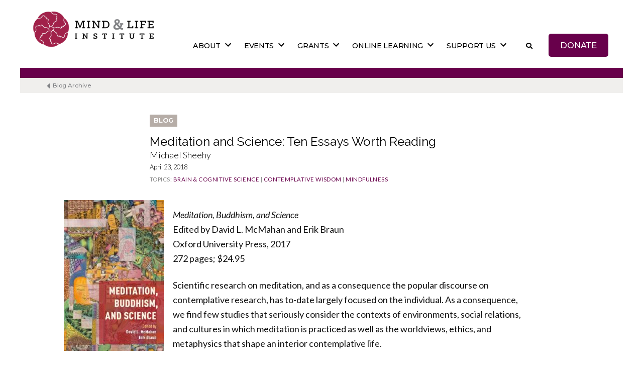

--- FILE ---
content_type: text/html; charset=UTF-8
request_url: https://www.mindandlife.org/media/meditation-and-science-ten-essays-worth-reading/
body_size: 21588
content:
<!doctype html>
<html lang="en-US">
<head>
	<meta charset="UTF-8" />
<script>
var gform;gform||(document.addEventListener("gform_main_scripts_loaded",function(){gform.scriptsLoaded=!0}),document.addEventListener("gform/theme/scripts_loaded",function(){gform.themeScriptsLoaded=!0}),window.addEventListener("DOMContentLoaded",function(){gform.domLoaded=!0}),gform={domLoaded:!1,scriptsLoaded:!1,themeScriptsLoaded:!1,isFormEditor:()=>"function"==typeof InitializeEditor,callIfLoaded:function(o){return!(!gform.domLoaded||!gform.scriptsLoaded||!gform.themeScriptsLoaded&&!gform.isFormEditor()||(gform.isFormEditor()&&console.warn("The use of gform.initializeOnLoaded() is deprecated in the form editor context and will be removed in Gravity Forms 3.1."),o(),0))},initializeOnLoaded:function(o){gform.callIfLoaded(o)||(document.addEventListener("gform_main_scripts_loaded",()=>{gform.scriptsLoaded=!0,gform.callIfLoaded(o)}),document.addEventListener("gform/theme/scripts_loaded",()=>{gform.themeScriptsLoaded=!0,gform.callIfLoaded(o)}),window.addEventListener("DOMContentLoaded",()=>{gform.domLoaded=!0,gform.callIfLoaded(o)}))},hooks:{action:{},filter:{}},addAction:function(o,r,e,t){gform.addHook("action",o,r,e,t)},addFilter:function(o,r,e,t){gform.addHook("filter",o,r,e,t)},doAction:function(o){gform.doHook("action",o,arguments)},applyFilters:function(o){return gform.doHook("filter",o,arguments)},removeAction:function(o,r){gform.removeHook("action",o,r)},removeFilter:function(o,r,e){gform.removeHook("filter",o,r,e)},addHook:function(o,r,e,t,n){null==gform.hooks[o][r]&&(gform.hooks[o][r]=[]);var d=gform.hooks[o][r];null==n&&(n=r+"_"+d.length),gform.hooks[o][r].push({tag:n,callable:e,priority:t=null==t?10:t})},doHook:function(r,o,e){var t;if(e=Array.prototype.slice.call(e,1),null!=gform.hooks[r][o]&&((o=gform.hooks[r][o]).sort(function(o,r){return o.priority-r.priority}),o.forEach(function(o){"function"!=typeof(t=o.callable)&&(t=window[t]),"action"==r?t.apply(null,e):e[0]=t.apply(null,e)})),"filter"==r)return e[0]},removeHook:function(o,r,t,n){var e;null!=gform.hooks[o][r]&&(e=(e=gform.hooks[o][r]).filter(function(o,r,e){return!!(null!=n&&n!=o.tag||null!=t&&t!=o.priority)}),gform.hooks[o][r]=e)}});
</script>

	<meta name="viewport" content="width=device-width, initial-scale=1" />
	<link rel="profile" href="https://gmpg.org/xfn/11" />
	<meta name='robots' content='index, follow, max-image-preview:large, max-snippet:-1, max-video-preview:-1' />
	<style>img:is([sizes="auto" i], [sizes^="auto," i]) { contain-intrinsic-size: 3000px 1500px }</style>
	
	<!-- This site is optimized with the Yoast SEO Premium plugin v26.6 (Yoast SEO v26.6) - https://yoast.com/wordpress/plugins/seo/ -->
	<title>Meditation and Science: Ten Essays Worth Reading - Mind &amp; Life Institute</title>
	<link rel="canonical" href="https://www.mindandlife.org/media/meditation-and-science-ten-essays-worth-reading/" />
	<meta property="og:locale" content="en_US" />
	<meta property="og:type" content="article" />
	<meta property="og:title" content="Meditation and Science: Ten Essays Worth Reading" />
	<meta property="og:description" content="Meditation, Buddhism, and ScienceEdited by David L. McMahan and Erik BraunOxford University Press, 2017272 pages; $24.95 Scientific research on meditation, and as a consequence the popular discourse on contemplative research, has to-date largely focused on the individual. As a consequence, we find few studies that seriously consider the contexts of environments, social relations, and cultures &hellip; Continue reading &quot;Meditation and Science: Ten Essays Worth Reading&quot;" />
	<meta property="og:url" content="https://www.mindandlife.org/media/meditation-and-science-ten-essays-worth-reading/" />
	<meta property="og:site_name" content="Mind &amp; Life Institute" />
	<meta property="article:publisher" content="https://www.facebook.com/mindandlife" />
	<meta property="article:modified_time" content="2021-04-01T16:14:33+00:00" />
	<meta property="og:image" content="https://www.mindandlife.org/wp-content/uploads/2021/04/9780190495800-199x300-1.jpeg" />
	<meta property="og:image:width" content="199" />
	<meta property="og:image:height" content="300" />
	<meta property="og:image:type" content="image/jpeg" />
	<meta name="twitter:card" content="summary_large_image" />
	<meta name="twitter:site" content="@mindandlife" />
	<meta name="twitter:label1" content="Est. reading time" />
	<meta name="twitter:data1" content="4 minutes" />
	<script type="application/ld+json" class="yoast-schema-graph">{"@context":"https://schema.org","@graph":[{"@type":"WebPage","@id":"https://www.mindandlife.org/media/meditation-and-science-ten-essays-worth-reading/","url":"https://www.mindandlife.org/media/meditation-and-science-ten-essays-worth-reading/","name":"Meditation and Science: Ten Essays Worth Reading - Mind &amp; Life Institute","isPartOf":{"@id":"https://www.mindandlife.org/#website"},"primaryImageOfPage":{"@id":"https://www.mindandlife.org/media/meditation-and-science-ten-essays-worth-reading/#primaryimage"},"image":{"@id":"https://www.mindandlife.org/media/meditation-and-science-ten-essays-worth-reading/#primaryimage"},"thumbnailUrl":"https://www.mindandlife.org/wp-content/uploads/2021/04/9780190495800-199x300-1.jpeg","datePublished":"2018-04-23T11:07:39+00:00","dateModified":"2021-04-01T16:14:33+00:00","breadcrumb":{"@id":"https://www.mindandlife.org/media/meditation-and-science-ten-essays-worth-reading/#breadcrumb"},"inLanguage":"en-US","potentialAction":[{"@type":"ReadAction","target":["https://www.mindandlife.org/media/meditation-and-science-ten-essays-worth-reading/"]}]},{"@type":"ImageObject","inLanguage":"en-US","@id":"https://www.mindandlife.org/media/meditation-and-science-ten-essays-worth-reading/#primaryimage","url":"https://www.mindandlife.org/wp-content/uploads/2021/04/9780190495800-199x300-1.jpeg","contentUrl":"https://www.mindandlife.org/wp-content/uploads/2021/04/9780190495800-199x300-1.jpeg","width":199,"height":300},{"@type":"BreadcrumbList","@id":"https://www.mindandlife.org/media/meditation-and-science-ten-essays-worth-reading/#breadcrumb","itemListElement":[{"@type":"ListItem","position":1,"name":"Home","item":"https://www.mindandlife.org/"},{"@type":"ListItem","position":2,"name":"Meditation and Science: Ten Essays Worth Reading"}]},{"@type":"WebSite","@id":"https://www.mindandlife.org/#website","url":"https://www.mindandlife.org/","name":"Mind & Life Institute","description":"","publisher":{"@id":"https://www.mindandlife.org/#organization"},"potentialAction":[{"@type":"SearchAction","target":{"@type":"EntryPoint","urlTemplate":"https://www.mindandlife.org/?s={search_term_string}"},"query-input":{"@type":"PropertyValueSpecification","valueRequired":true,"valueName":"search_term_string"}}],"inLanguage":"en-US"},{"@type":"Organization","@id":"https://www.mindandlife.org/#organization","name":"Mind and Life Institute","alternateName":"Mind and Life Institute","url":"https://www.mindandlife.org/","logo":{"@type":"ImageObject","inLanguage":"en-US","@id":"https://www.mindandlife.org/#/schema/logo/image/","url":"https://www.mindandlife.org/wp-content/uploads/2022/02/MLI-Logo-2022-opengraph-vertical.png","contentUrl":"https://www.mindandlife.org/wp-content/uploads/2022/02/MLI-Logo-2022-opengraph-vertical.png","width":500,"height":500,"caption":"Mind and Life Institute"},"image":{"@id":"https://www.mindandlife.org/#/schema/logo/image/"},"sameAs":["https://www.facebook.com/mindandlife","https://x.com/mindandlife","https://www.instagram.com/mindandlifeinstitute/","https://www.linkedin.com/company/the-mind-and-life-institute/","https://www.youtube.com/user/mindandlifeinstitute","https://en.wikipedia.org/wiki/Mind_and_Life_Institute"],"email":"info@mindandlife.org","telephone":"4349390001","legalName":"Mind & Life Institute","numberOfEmployees":{"@type":"QuantitativeValue","minValue":"11","maxValue":"50"}}]}</script>
	<!-- / Yoast SEO Premium plugin. -->


<link rel='dns-prefetch' href='//static.addtoany.com' />
<link rel='dns-prefetch' href='//use.fontawesome.com' />
<link rel='dns-prefetch' href='//fonts.googleapis.com' />
		<style>
			.lazyload,
			.lazyloading {
				max-width: 100%;
			}
		</style>
		<script>
window._wpemojiSettings = {"baseUrl":"https:\/\/s.w.org\/images\/core\/emoji\/16.0.1\/72x72\/","ext":".png","svgUrl":"https:\/\/s.w.org\/images\/core\/emoji\/16.0.1\/svg\/","svgExt":".svg","source":{"concatemoji":"https:\/\/www.mindandlife.org\/wp-includes\/js\/wp-emoji-release.min.js?ver=6.8.3"}};
/*! This file is auto-generated */
!function(s,n){var o,i,e;function c(e){try{var t={supportTests:e,timestamp:(new Date).valueOf()};sessionStorage.setItem(o,JSON.stringify(t))}catch(e){}}function p(e,t,n){e.clearRect(0,0,e.canvas.width,e.canvas.height),e.fillText(t,0,0);var t=new Uint32Array(e.getImageData(0,0,e.canvas.width,e.canvas.height).data),a=(e.clearRect(0,0,e.canvas.width,e.canvas.height),e.fillText(n,0,0),new Uint32Array(e.getImageData(0,0,e.canvas.width,e.canvas.height).data));return t.every(function(e,t){return e===a[t]})}function u(e,t){e.clearRect(0,0,e.canvas.width,e.canvas.height),e.fillText(t,0,0);for(var n=e.getImageData(16,16,1,1),a=0;a<n.data.length;a++)if(0!==n.data[a])return!1;return!0}function f(e,t,n,a){switch(t){case"flag":return n(e,"\ud83c\udff3\ufe0f\u200d\u26a7\ufe0f","\ud83c\udff3\ufe0f\u200b\u26a7\ufe0f")?!1:!n(e,"\ud83c\udde8\ud83c\uddf6","\ud83c\udde8\u200b\ud83c\uddf6")&&!n(e,"\ud83c\udff4\udb40\udc67\udb40\udc62\udb40\udc65\udb40\udc6e\udb40\udc67\udb40\udc7f","\ud83c\udff4\u200b\udb40\udc67\u200b\udb40\udc62\u200b\udb40\udc65\u200b\udb40\udc6e\u200b\udb40\udc67\u200b\udb40\udc7f");case"emoji":return!a(e,"\ud83e\udedf")}return!1}function g(e,t,n,a){var r="undefined"!=typeof WorkerGlobalScope&&self instanceof WorkerGlobalScope?new OffscreenCanvas(300,150):s.createElement("canvas"),o=r.getContext("2d",{willReadFrequently:!0}),i=(o.textBaseline="top",o.font="600 32px Arial",{});return e.forEach(function(e){i[e]=t(o,e,n,a)}),i}function t(e){var t=s.createElement("script");t.src=e,t.defer=!0,s.head.appendChild(t)}"undefined"!=typeof Promise&&(o="wpEmojiSettingsSupports",i=["flag","emoji"],n.supports={everything:!0,everythingExceptFlag:!0},e=new Promise(function(e){s.addEventListener("DOMContentLoaded",e,{once:!0})}),new Promise(function(t){var n=function(){try{var e=JSON.parse(sessionStorage.getItem(o));if("object"==typeof e&&"number"==typeof e.timestamp&&(new Date).valueOf()<e.timestamp+604800&&"object"==typeof e.supportTests)return e.supportTests}catch(e){}return null}();if(!n){if("undefined"!=typeof Worker&&"undefined"!=typeof OffscreenCanvas&&"undefined"!=typeof URL&&URL.createObjectURL&&"undefined"!=typeof Blob)try{var e="postMessage("+g.toString()+"("+[JSON.stringify(i),f.toString(),p.toString(),u.toString()].join(",")+"));",a=new Blob([e],{type:"text/javascript"}),r=new Worker(URL.createObjectURL(a),{name:"wpTestEmojiSupports"});return void(r.onmessage=function(e){c(n=e.data),r.terminate(),t(n)})}catch(e){}c(n=g(i,f,p,u))}t(n)}).then(function(e){for(var t in e)n.supports[t]=e[t],n.supports.everything=n.supports.everything&&n.supports[t],"flag"!==t&&(n.supports.everythingExceptFlag=n.supports.everythingExceptFlag&&n.supports[t]);n.supports.everythingExceptFlag=n.supports.everythingExceptFlag&&!n.supports.flag,n.DOMReady=!1,n.readyCallback=function(){n.DOMReady=!0}}).then(function(){return e}).then(function(){var e;n.supports.everything||(n.readyCallback(),(e=n.source||{}).concatemoji?t(e.concatemoji):e.wpemoji&&e.twemoji&&(t(e.twemoji),t(e.wpemoji)))}))}((window,document),window._wpemojiSettings);
</script>
<style id='wp-emoji-styles-inline-css'>

	img.wp-smiley, img.emoji {
		display: inline !important;
		border: none !important;
		box-shadow: none !important;
		height: 1em !important;
		width: 1em !important;
		margin: 0 0.07em !important;
		vertical-align: -0.1em !important;
		background: none !important;
		padding: 0 !important;
	}
</style>
<link rel='stylesheet' id='wp-block-library-css' href='https://www.mindandlife.org/wp-includes/css/dist/block-library/style.min.css?ver=6.8.3' media='all' />
<style id='wp-block-library-theme-inline-css'>
.wp-block-audio :where(figcaption){color:#555;font-size:13px;text-align:center}.is-dark-theme .wp-block-audio :where(figcaption){color:#ffffffa6}.wp-block-audio{margin:0 0 1em}.wp-block-code{border:1px solid #ccc;border-radius:4px;font-family:Menlo,Consolas,monaco,monospace;padding:.8em 1em}.wp-block-embed :where(figcaption){color:#555;font-size:13px;text-align:center}.is-dark-theme .wp-block-embed :where(figcaption){color:#ffffffa6}.wp-block-embed{margin:0 0 1em}.blocks-gallery-caption{color:#555;font-size:13px;text-align:center}.is-dark-theme .blocks-gallery-caption{color:#ffffffa6}:root :where(.wp-block-image figcaption){color:#555;font-size:13px;text-align:center}.is-dark-theme :root :where(.wp-block-image figcaption){color:#ffffffa6}.wp-block-image{margin:0 0 1em}.wp-block-pullquote{border-bottom:4px solid;border-top:4px solid;color:currentColor;margin-bottom:1.75em}.wp-block-pullquote cite,.wp-block-pullquote footer,.wp-block-pullquote__citation{color:currentColor;font-size:.8125em;font-style:normal;text-transform:uppercase}.wp-block-quote{border-left:.25em solid;margin:0 0 1.75em;padding-left:1em}.wp-block-quote cite,.wp-block-quote footer{color:currentColor;font-size:.8125em;font-style:normal;position:relative}.wp-block-quote:where(.has-text-align-right){border-left:none;border-right:.25em solid;padding-left:0;padding-right:1em}.wp-block-quote:where(.has-text-align-center){border:none;padding-left:0}.wp-block-quote.is-large,.wp-block-quote.is-style-large,.wp-block-quote:where(.is-style-plain){border:none}.wp-block-search .wp-block-search__label{font-weight:700}.wp-block-search__button{border:1px solid #ccc;padding:.375em .625em}:where(.wp-block-group.has-background){padding:1.25em 2.375em}.wp-block-separator.has-css-opacity{opacity:.4}.wp-block-separator{border:none;border-bottom:2px solid;margin-left:auto;margin-right:auto}.wp-block-separator.has-alpha-channel-opacity{opacity:1}.wp-block-separator:not(.is-style-wide):not(.is-style-dots){width:100px}.wp-block-separator.has-background:not(.is-style-dots){border-bottom:none;height:1px}.wp-block-separator.has-background:not(.is-style-wide):not(.is-style-dots){height:2px}.wp-block-table{margin:0 0 1em}.wp-block-table td,.wp-block-table th{word-break:normal}.wp-block-table :where(figcaption){color:#555;font-size:13px;text-align:center}.is-dark-theme .wp-block-table :where(figcaption){color:#ffffffa6}.wp-block-video :where(figcaption){color:#555;font-size:13px;text-align:center}.is-dark-theme .wp-block-video :where(figcaption){color:#ffffffa6}.wp-block-video{margin:0 0 1em}:root :where(.wp-block-template-part.has-background){margin-bottom:0;margin-top:0;padding:1.25em 2.375em}
</style>
<style id='classic-theme-styles-inline-css'>
/*! This file is auto-generated */
.wp-block-button__link{color:#fff;background-color:#32373c;border-radius:9999px;box-shadow:none;text-decoration:none;padding:calc(.667em + 2px) calc(1.333em + 2px);font-size:1.125em}.wp-block-file__button{background:#32373c;color:#fff;text-decoration:none}
</style>
<style id='safe-svg-svg-icon-style-inline-css'>
.safe-svg-cover{text-align:center}.safe-svg-cover .safe-svg-inside{display:inline-block;max-width:100%}.safe-svg-cover svg{fill:currentColor;height:100%;max-height:100%;max-width:100%;width:100%}

</style>
<style id='font-awesome-svg-styles-default-inline-css'>
.svg-inline--fa {
  display: inline-block;
  height: 1em;
  overflow: visible;
  vertical-align: -.125em;
}
</style>
<link rel='stylesheet' id='font-awesome-svg-styles-css' href='https://www.mindandlife.org/wp-content/uploads/font-awesome/v5.12.0/css/svg-with-js.css' media='all' />
<style id='font-awesome-svg-styles-inline-css'>
   .wp-block-font-awesome-icon svg::before,
   .wp-rich-text-font-awesome-icon svg::before {content: unset;}
</style>
<link rel='stylesheet' id='fontawesome-free-css' href='https://www.mindandlife.org/wp-content/plugins/getwid/vendors/fontawesome-free/css/all.min.css?ver=5.5.0' media='all' />
<link rel='stylesheet' id='slick-css' href='https://www.mindandlife.org/wp-content/plugins/getwid/vendors/slick/slick/slick.min.css?ver=1.9.0' media='all' />
<link rel='stylesheet' id='slick-theme-css' href='https://www.mindandlife.org/wp-content/plugins/getwid/vendors/slick/slick/slick-theme.min.css?ver=1.9.0' media='all' />
<link rel='stylesheet' id='mp-fancybox-css' href='https://www.mindandlife.org/wp-content/plugins/getwid/vendors/mp-fancybox/jquery.fancybox.min.css?ver=3.5.7-mp.1' media='all' />
<link rel='stylesheet' id='getwid-blocks-css' href='https://www.mindandlife.org/wp-content/plugins/getwid/assets/css/blocks.style.css?ver=2.1.3' media='all' />
<style id='getwid-blocks-inline-css'>
.wp-block-getwid-section .wp-block-getwid-section__wrapper .wp-block-getwid-section__inner-wrapper{max-width: 640px;}
</style>
<style id='global-styles-inline-css'>
:root{--wp--preset--aspect-ratio--square: 1;--wp--preset--aspect-ratio--4-3: 4/3;--wp--preset--aspect-ratio--3-4: 3/4;--wp--preset--aspect-ratio--3-2: 3/2;--wp--preset--aspect-ratio--2-3: 2/3;--wp--preset--aspect-ratio--16-9: 16/9;--wp--preset--aspect-ratio--9-16: 9/16;--wp--preset--color--black: #000000;--wp--preset--color--cyan-bluish-gray: #abb8c3;--wp--preset--color--white: #FFF;--wp--preset--color--pale-pink: #f78da7;--wp--preset--color--vivid-red: #cf2e2e;--wp--preset--color--luminous-vivid-orange: #ff6900;--wp--preset--color--luminous-vivid-amber: #fcb900;--wp--preset--color--light-green-cyan: #7bdcb5;--wp--preset--color--vivid-green-cyan: #00d084;--wp--preset--color--pale-cyan-blue: #8ed1fc;--wp--preset--color--vivid-cyan-blue: #0693e3;--wp--preset--color--vivid-purple: #9b51e0;--wp--preset--color--primary: #0073a8;--wp--preset--color--secondary: #005075;--wp--preset--color--dark-gray: #111;--wp--preset--color--light-gray: #767676;--wp--preset--gradient--vivid-cyan-blue-to-vivid-purple: linear-gradient(135deg,rgba(6,147,227,1) 0%,rgb(155,81,224) 100%);--wp--preset--gradient--light-green-cyan-to-vivid-green-cyan: linear-gradient(135deg,rgb(122,220,180) 0%,rgb(0,208,130) 100%);--wp--preset--gradient--luminous-vivid-amber-to-luminous-vivid-orange: linear-gradient(135deg,rgba(252,185,0,1) 0%,rgba(255,105,0,1) 100%);--wp--preset--gradient--luminous-vivid-orange-to-vivid-red: linear-gradient(135deg,rgba(255,105,0,1) 0%,rgb(207,46,46) 100%);--wp--preset--gradient--very-light-gray-to-cyan-bluish-gray: linear-gradient(135deg,rgb(238,238,238) 0%,rgb(169,184,195) 100%);--wp--preset--gradient--cool-to-warm-spectrum: linear-gradient(135deg,rgb(74,234,220) 0%,rgb(151,120,209) 20%,rgb(207,42,186) 40%,rgb(238,44,130) 60%,rgb(251,105,98) 80%,rgb(254,248,76) 100%);--wp--preset--gradient--blush-light-purple: linear-gradient(135deg,rgb(255,206,236) 0%,rgb(152,150,240) 100%);--wp--preset--gradient--blush-bordeaux: linear-gradient(135deg,rgb(254,205,165) 0%,rgb(254,45,45) 50%,rgb(107,0,62) 100%);--wp--preset--gradient--luminous-dusk: linear-gradient(135deg,rgb(255,203,112) 0%,rgb(199,81,192) 50%,rgb(65,88,208) 100%);--wp--preset--gradient--pale-ocean: linear-gradient(135deg,rgb(255,245,203) 0%,rgb(182,227,212) 50%,rgb(51,167,181) 100%);--wp--preset--gradient--electric-grass: linear-gradient(135deg,rgb(202,248,128) 0%,rgb(113,206,126) 100%);--wp--preset--gradient--midnight: linear-gradient(135deg,rgb(2,3,129) 0%,rgb(40,116,252) 100%);--wp--preset--font-size--small: 19.5px;--wp--preset--font-size--medium: 20px;--wp--preset--font-size--large: 36.5px;--wp--preset--font-size--x-large: 42px;--wp--preset--font-size--normal: 22px;--wp--preset--font-size--huge: 49.5px;--wp--preset--spacing--20: 0.44rem;--wp--preset--spacing--30: 0.67rem;--wp--preset--spacing--40: 1rem;--wp--preset--spacing--50: 1.5rem;--wp--preset--spacing--60: 2.25rem;--wp--preset--spacing--70: 3.38rem;--wp--preset--spacing--80: 5.06rem;--wp--preset--shadow--natural: 6px 6px 9px rgba(0, 0, 0, 0.2);--wp--preset--shadow--deep: 12px 12px 50px rgba(0, 0, 0, 0.4);--wp--preset--shadow--sharp: 6px 6px 0px rgba(0, 0, 0, 0.2);--wp--preset--shadow--outlined: 6px 6px 0px -3px rgba(255, 255, 255, 1), 6px 6px rgba(0, 0, 0, 1);--wp--preset--shadow--crisp: 6px 6px 0px rgba(0, 0, 0, 1);}:where(.is-layout-flex){gap: 0.5em;}:where(.is-layout-grid){gap: 0.5em;}body .is-layout-flex{display: flex;}.is-layout-flex{flex-wrap: wrap;align-items: center;}.is-layout-flex > :is(*, div){margin: 0;}body .is-layout-grid{display: grid;}.is-layout-grid > :is(*, div){margin: 0;}:where(.wp-block-columns.is-layout-flex){gap: 2em;}:where(.wp-block-columns.is-layout-grid){gap: 2em;}:where(.wp-block-post-template.is-layout-flex){gap: 1.25em;}:where(.wp-block-post-template.is-layout-grid){gap: 1.25em;}.has-black-color{color: var(--wp--preset--color--black) !important;}.has-cyan-bluish-gray-color{color: var(--wp--preset--color--cyan-bluish-gray) !important;}.has-white-color{color: var(--wp--preset--color--white) !important;}.has-pale-pink-color{color: var(--wp--preset--color--pale-pink) !important;}.has-vivid-red-color{color: var(--wp--preset--color--vivid-red) !important;}.has-luminous-vivid-orange-color{color: var(--wp--preset--color--luminous-vivid-orange) !important;}.has-luminous-vivid-amber-color{color: var(--wp--preset--color--luminous-vivid-amber) !important;}.has-light-green-cyan-color{color: var(--wp--preset--color--light-green-cyan) !important;}.has-vivid-green-cyan-color{color: var(--wp--preset--color--vivid-green-cyan) !important;}.has-pale-cyan-blue-color{color: var(--wp--preset--color--pale-cyan-blue) !important;}.has-vivid-cyan-blue-color{color: var(--wp--preset--color--vivid-cyan-blue) !important;}.has-vivid-purple-color{color: var(--wp--preset--color--vivid-purple) !important;}.has-black-background-color{background-color: var(--wp--preset--color--black) !important;}.has-cyan-bluish-gray-background-color{background-color: var(--wp--preset--color--cyan-bluish-gray) !important;}.has-white-background-color{background-color: var(--wp--preset--color--white) !important;}.has-pale-pink-background-color{background-color: var(--wp--preset--color--pale-pink) !important;}.has-vivid-red-background-color{background-color: var(--wp--preset--color--vivid-red) !important;}.has-luminous-vivid-orange-background-color{background-color: var(--wp--preset--color--luminous-vivid-orange) !important;}.has-luminous-vivid-amber-background-color{background-color: var(--wp--preset--color--luminous-vivid-amber) !important;}.has-light-green-cyan-background-color{background-color: var(--wp--preset--color--light-green-cyan) !important;}.has-vivid-green-cyan-background-color{background-color: var(--wp--preset--color--vivid-green-cyan) !important;}.has-pale-cyan-blue-background-color{background-color: var(--wp--preset--color--pale-cyan-blue) !important;}.has-vivid-cyan-blue-background-color{background-color: var(--wp--preset--color--vivid-cyan-blue) !important;}.has-vivid-purple-background-color{background-color: var(--wp--preset--color--vivid-purple) !important;}.has-black-border-color{border-color: var(--wp--preset--color--black) !important;}.has-cyan-bluish-gray-border-color{border-color: var(--wp--preset--color--cyan-bluish-gray) !important;}.has-white-border-color{border-color: var(--wp--preset--color--white) !important;}.has-pale-pink-border-color{border-color: var(--wp--preset--color--pale-pink) !important;}.has-vivid-red-border-color{border-color: var(--wp--preset--color--vivid-red) !important;}.has-luminous-vivid-orange-border-color{border-color: var(--wp--preset--color--luminous-vivid-orange) !important;}.has-luminous-vivid-amber-border-color{border-color: var(--wp--preset--color--luminous-vivid-amber) !important;}.has-light-green-cyan-border-color{border-color: var(--wp--preset--color--light-green-cyan) !important;}.has-vivid-green-cyan-border-color{border-color: var(--wp--preset--color--vivid-green-cyan) !important;}.has-pale-cyan-blue-border-color{border-color: var(--wp--preset--color--pale-cyan-blue) !important;}.has-vivid-cyan-blue-border-color{border-color: var(--wp--preset--color--vivid-cyan-blue) !important;}.has-vivid-purple-border-color{border-color: var(--wp--preset--color--vivid-purple) !important;}.has-vivid-cyan-blue-to-vivid-purple-gradient-background{background: var(--wp--preset--gradient--vivid-cyan-blue-to-vivid-purple) !important;}.has-light-green-cyan-to-vivid-green-cyan-gradient-background{background: var(--wp--preset--gradient--light-green-cyan-to-vivid-green-cyan) !important;}.has-luminous-vivid-amber-to-luminous-vivid-orange-gradient-background{background: var(--wp--preset--gradient--luminous-vivid-amber-to-luminous-vivid-orange) !important;}.has-luminous-vivid-orange-to-vivid-red-gradient-background{background: var(--wp--preset--gradient--luminous-vivid-orange-to-vivid-red) !important;}.has-very-light-gray-to-cyan-bluish-gray-gradient-background{background: var(--wp--preset--gradient--very-light-gray-to-cyan-bluish-gray) !important;}.has-cool-to-warm-spectrum-gradient-background{background: var(--wp--preset--gradient--cool-to-warm-spectrum) !important;}.has-blush-light-purple-gradient-background{background: var(--wp--preset--gradient--blush-light-purple) !important;}.has-blush-bordeaux-gradient-background{background: var(--wp--preset--gradient--blush-bordeaux) !important;}.has-luminous-dusk-gradient-background{background: var(--wp--preset--gradient--luminous-dusk) !important;}.has-pale-ocean-gradient-background{background: var(--wp--preset--gradient--pale-ocean) !important;}.has-electric-grass-gradient-background{background: var(--wp--preset--gradient--electric-grass) !important;}.has-midnight-gradient-background{background: var(--wp--preset--gradient--midnight) !important;}.has-small-font-size{font-size: var(--wp--preset--font-size--small) !important;}.has-medium-font-size{font-size: var(--wp--preset--font-size--medium) !important;}.has-large-font-size{font-size: var(--wp--preset--font-size--large) !important;}.has-x-large-font-size{font-size: var(--wp--preset--font-size--x-large) !important;}
:where(.wp-block-post-template.is-layout-flex){gap: 1.25em;}:where(.wp-block-post-template.is-layout-grid){gap: 1.25em;}
:where(.wp-block-columns.is-layout-flex){gap: 2em;}:where(.wp-block-columns.is-layout-grid){gap: 2em;}
:root :where(.wp-block-pullquote){font-size: 1.5em;line-height: 1.6;}
</style>
<link rel='stylesheet' id='wpcdt-public-css-css' href='https://www.mindandlife.org/wp-content/plugins/countdown-timer-ultimate/assets/css/wpcdt-public.css?ver=2.6.9' media='all' />
<link rel='stylesheet' id='parent-style-css' href='https://www.mindandlife.org/wp-content/themes/twentynineteen/style.css?ver=6.8.3' media='all' />
<link rel='stylesheet' id='child-style-css' href='https://www.mindandlife.org/wp-content/themes/mli-site-theme-insights/style.css?ver=2.3.1657227564' media='all' />
<link rel='stylesheet' id='custom-styling-css' href='https://www.mindandlife.org/wp-content/themes/mli-site-theme-insights/site-styles.css?ver=6.8.3' media='all' />
<link rel='stylesheet' id='twentynineteen-style-css' href='https://www.mindandlife.org/wp-content/themes/mli-site-theme-insights/style.css?ver=2.3.1657227564' media='all' />
<link rel='stylesheet' id='twentynineteen-print-style-css' href='https://www.mindandlife.org/wp-content/themes/twentynineteen/print.css?ver=2.3.1657227564' media='print' />
<link rel='stylesheet' id='font-awesome-official-css' href='https://use.fontawesome.com/releases/v5.12.0/css/all.css' media='all' integrity="sha384-REHJTs1r2ErKBuJB0fCK99gCYsVjwxHrSU0N7I1zl9vZbggVJXRMsv/sLlOAGb4M" crossorigin="anonymous" />
<link rel='stylesheet' id='mm-compiled-options-mobmenu-css' href='https://www.mindandlife.org/wp-content/uploads/dynamic-mobmenu.css?ver=2.8.8-307' media='all' />
<link rel='stylesheet' id='mm-google-webfont-lato-css' href='//fonts.googleapis.com/css?family=Lato%3Ainherit%2C400&#038;subset=latin%2Clatin-ext&#038;ver=6.8.3' media='all' />
<link rel='stylesheet' id='addtoany-css' href='https://www.mindandlife.org/wp-content/plugins/add-to-any/addtoany.min.css?ver=1.16' media='all' />
<link rel='stylesheet' id='cssmobmenu-icons-css' href='https://www.mindandlife.org/wp-content/plugins/mobile-menu/includes/css/mobmenu-icons.css?ver=6.8.3' media='all' />
<link rel='stylesheet' id='cssmobmenu-css' href='https://www.mindandlife.org/wp-content/plugins/mobile-menu/includes/css/mobmenu.css?ver=2.8.8' media='all' />
<link rel='stylesheet' id='font-awesome-official-v4shim-css' href='https://use.fontawesome.com/releases/v5.12.0/css/v4-shims.css' media='all' integrity="sha384-AL44/7DEVqkvY9j8IjGLGZgFmHAjuHa+2RIWKxDliMNIfSs9g14/BRpYwHrWQgz6" crossorigin="anonymous" />
<style id='font-awesome-official-v4shim-inline-css'>
@font-face {
font-family: "FontAwesome";
font-display: block;
src: url("https://use.fontawesome.com/releases/v5.12.0/webfonts/fa-brands-400.eot"),
		url("https://use.fontawesome.com/releases/v5.12.0/webfonts/fa-brands-400.eot?#iefix") format("embedded-opentype"),
		url("https://use.fontawesome.com/releases/v5.12.0/webfonts/fa-brands-400.woff2") format("woff2"),
		url("https://use.fontawesome.com/releases/v5.12.0/webfonts/fa-brands-400.woff") format("woff"),
		url("https://use.fontawesome.com/releases/v5.12.0/webfonts/fa-brands-400.ttf") format("truetype"),
		url("https://use.fontawesome.com/releases/v5.12.0/webfonts/fa-brands-400.svg#fontawesome") format("svg");
}

@font-face {
font-family: "FontAwesome";
font-display: block;
src: url("https://use.fontawesome.com/releases/v5.12.0/webfonts/fa-solid-900.eot"),
		url("https://use.fontawesome.com/releases/v5.12.0/webfonts/fa-solid-900.eot?#iefix") format("embedded-opentype"),
		url("https://use.fontawesome.com/releases/v5.12.0/webfonts/fa-solid-900.woff2") format("woff2"),
		url("https://use.fontawesome.com/releases/v5.12.0/webfonts/fa-solid-900.woff") format("woff"),
		url("https://use.fontawesome.com/releases/v5.12.0/webfonts/fa-solid-900.ttf") format("truetype"),
		url("https://use.fontawesome.com/releases/v5.12.0/webfonts/fa-solid-900.svg#fontawesome") format("svg");
}

@font-face {
font-family: "FontAwesome";
font-display: block;
src: url("https://use.fontawesome.com/releases/v5.12.0/webfonts/fa-regular-400.eot"),
		url("https://use.fontawesome.com/releases/v5.12.0/webfonts/fa-regular-400.eot?#iefix") format("embedded-opentype"),
		url("https://use.fontawesome.com/releases/v5.12.0/webfonts/fa-regular-400.woff2") format("woff2"),
		url("https://use.fontawesome.com/releases/v5.12.0/webfonts/fa-regular-400.woff") format("woff"),
		url("https://use.fontawesome.com/releases/v5.12.0/webfonts/fa-regular-400.ttf") format("truetype"),
		url("https://use.fontawesome.com/releases/v5.12.0/webfonts/fa-regular-400.svg#fontawesome") format("svg");
unicode-range: U+F004-F005,U+F007,U+F017,U+F022,U+F024,U+F02E,U+F03E,U+F044,U+F057-F059,U+F06E,U+F070,U+F075,U+F07B-F07C,U+F080,U+F086,U+F089,U+F094,U+F09D,U+F0A0,U+F0A4-F0A7,U+F0C5,U+F0C7-F0C8,U+F0E0,U+F0EB,U+F0F3,U+F0F8,U+F0FE,U+F111,U+F118-F11A,U+F11C,U+F133,U+F144,U+F146,U+F14A,U+F14D-F14E,U+F150-F152,U+F15B-F15C,U+F164-F165,U+F185-F186,U+F191-F192,U+F1AD,U+F1C1-F1C9,U+F1CD,U+F1D8,U+F1E3,U+F1EA,U+F1F6,U+F1F9,U+F20A,U+F247-F249,U+F24D,U+F254-F25B,U+F25D,U+F267,U+F271-F274,U+F279,U+F28B,U+F28D,U+F2B5-F2B6,U+F2B9,U+F2BB,U+F2BD,U+F2C1-F2C2,U+F2D0,U+F2D2,U+F2DC,U+F2ED,U+F328,U+F358-F35B,U+F3A5,U+F3D1,U+F410,U+F4AD;
}
</style>
<script src="https://www.mindandlife.org/wp-includes/js/jquery/jquery.min.js?ver=3.7.1" id="jquery-core-js"></script>
<script src="https://www.mindandlife.org/wp-includes/js/jquery/jquery-migrate.min.js?ver=3.4.1" id="jquery-migrate-js"></script>
<script id="addtoany-core-js-before">
window.a2a_config=window.a2a_config||{};a2a_config.callbacks=[];a2a_config.overlays=[];a2a_config.templates={};
a2a_config.icon_color="transparent,#6d6d6d";
</script>
<script defer src="https://static.addtoany.com/menu/page.js" id="addtoany-core-js"></script>
<script defer src="https://www.mindandlife.org/wp-content/plugins/add-to-any/addtoany.min.js?ver=1.1" id="addtoany-jquery-js"></script>
<script id="wpgmza_data-js-extra">
var wpgmza_google_api_status = {"message":"Enqueued","code":"ENQUEUED"};
</script>
<script src="https://www.mindandlife.org/wp-content/plugins/wp-google-maps/wpgmza_data.js?ver=6.8.3" id="wpgmza_data-js"></script>
<script src="https://www.mindandlife.org/wp-content/plugins/mobile-menu/includes/js/mobmenu.js?ver=2.8.8" id="mobmenujs-js"></script>
<link rel="https://api.w.org/" href="https://www.mindandlife.org/wp-json/" /><link rel="alternate" title="JSON" type="application/json" href="https://www.mindandlife.org/wp-json/wp/v2/perspective/3989" /><link rel="EditURI" type="application/rsd+xml" title="RSD" href="https://www.mindandlife.org/xmlrpc.php?rsd" />
<link rel='shortlink' href='https://www.mindandlife.org/?p=3989' />
<link rel="alternate" title="oEmbed (JSON)" type="application/json+oembed" href="https://www.mindandlife.org/wp-json/oembed/1.0/embed?url=https%3A%2F%2Fwww.mindandlife.org%2Fmedia%2Fmeditation-and-science-ten-essays-worth-reading%2F" />
<link rel="alternate" title="oEmbed (XML)" type="text/xml+oembed" href="https://www.mindandlife.org/wp-json/oembed/1.0/embed?url=https%3A%2F%2Fwww.mindandlife.org%2Fmedia%2Fmeditation-and-science-ten-essays-worth-reading%2F&#038;format=xml" />

		<!-- GA Google Analytics @ https://m0n.co/ga -->
		<script async src="https://www.googletagmanager.com/gtag/js?id=G-KKSP4DQ8HT"></script>
		<script>
			window.dataLayer = window.dataLayer || [];
			function gtag(){dataLayer.push(arguments);}
			gtag('js', new Date());
			gtag('config', 'G-KKSP4DQ8HT');
		</script>

	<!-- HFCM by 99 Robots - Snippet # 1: MLI Social Ads Pixel -->
<!-- Facebook Pixel Code -->
<script>
!function(f,b,e,v,n,t,s)
{if(f.fbq)return;n=f.fbq=function(){n.callMethod?
n.callMethod.apply(n,arguments):n.queue.push(arguments)};
if(!f._fbq)f._fbq=n;n.push=n;n.loaded=!0;n.version='2.0';
n.queue=[];t=b.createElement(e);t.async=!0;
t.src=v;s=b.getElementsByTagName(e)[0];
s.parentNode.insertBefore(t,s)}(window, document,'script',
'https://connect.facebook.net/en_US/fbevents.js');
fbq('init', '469074684463822');
fbq('track', 'PageView');
</script>
<noscript><img height="1" width="1" style="display:none"
src="https://www.facebook.com/tr?id=469074684463822&ev=PageView&noscript=1"
/></noscript>
<!-- End Facebook Pixel Code -->
<!-- /end HFCM by 99 Robots -->
<!-- HFCM by 99 Robots - Snippet # 2: Vimeo Tracking -->
<script type="text/javascript" defer="defer" src="https://extend.vimeocdn.com/ga/93679122.js"></script>
<!-- /end HFCM by 99 Robots -->
<!-- HFCM by 99 Robots - Snippet # 3: Mailchimp Integration -->
<script id="mcjs">!function(c,h,i,m,p){m=c.createElement(h),p=c.getElementsByTagName(h)[0],m.async=1,m.src=i,p.parentNode.insertBefore(m,p)}(document,"script","https://chimpstatic.com/mcjs-connected/js/users/355c6a6366a1228ae8d9ae2dc/dcede83b28fdc4629b2407314.js");</script>
<!-- /end HFCM by 99 Robots -->
<!-- HFCM by 99 Robots - Snippet # 5: NEW -->
<!-- NEW -->
<!-- /end HFCM by 99 Robots -->
		<script>
			document.documentElement.className = document.documentElement.className.replace('no-js', 'js');
		</script>
				<style>
			.no-js img.lazyload {
				display: none;
			}

			figure.wp-block-image img.lazyloading {
				min-width: 150px;
			}

			.lazyload,
			.lazyloading {
				--smush-placeholder-width: 100px;
				--smush-placeholder-aspect-ratio: 1/1;
				width: var(--smush-image-width, var(--smush-placeholder-width)) !important;
				aspect-ratio: var(--smush-image-aspect-ratio, var(--smush-placeholder-aspect-ratio)) !important;
			}

						.lazyload, .lazyloading {
				opacity: 0;
			}

			.lazyloaded {
				opacity: 1;
				transition: opacity 400ms;
				transition-delay: 0ms;
			}

					</style>
				<style id="wp-custom-css">
			/* Additional CSS Formatting Classes */

.top-12px {margin-top:12px!important;}
.top-20px {margin-top:20px!important;}
.top-24px {margin-top:24px!important;}
.top-0px {margin-top:0px!important}
.bottom-24px {margin-bottom:24px;}
.bottom-padding-24px {padding-bottom:24px!important}
.bottom-0px {margin-bottom:0px!important;}
.bottom-12px {margin-bottom:12px!important;}
.bottom-16px {margin-bottom:16px!important;}

.nestedlistitem {margin-top:8px;}

.box-shadow {box-shadow:2px 2px 3px 2px rgba(0,0,0,0.19)!important; -webkit-box-shadow: 2px 2px 3px 2px rgba(0,0,0,0.19)!important; -moz-box-shadow: 2px 2px 3px 2px rgba(0,0,0,0.19)!important;}

.padding-20 {padding: 20px!important;}
.padding-30 {padding: 30px!important;}
.padding-40 {padding: 40px!important;} 

.indented {margin-left: 3em;}

.fs-wrap {width: 260px;}
.fs-wrap.selection-active .fs-label-wrap {overflow:hidden}
.fs-label-wrap .fs-label {max-width:100%}

.wp-block-getwid-accordion__icon i {margin-left:auto;margin-top: auto;}

@media (max-width:1124px) {
	.header-donate-button {margin-top:1em} }

.gform_legacy_markup_wrapper ul li.gfield {
padding-bottom:16px;}

.gform_wrapper .gform_body input {font-size: 18px;font-family:sans-serif}
.page-id-16755 .entry-title {display:none;}

legend.gfield_label {padding-top:20px}

.no-list-highlight {border-left: 0px!important}

.gform-body {font-weight:400;}
.table-no-border {border:0px!important; word-wrap:normal!important;}		</style>
		    <link href="https://fonts.googleapis.com/css?family=Lato:300,300i,400,700|Montserrat:500,700|Raleway:400,600,800&display=swap" rel="stylesheet">
     <script src="https://use.fontawesome.com/7d3b2860c1.js"></script>
	 <link rel="stylesheet" type="text/css" href="https://cloud.typography.com/6118692/691684/css/fonts.css" />

</head>

    
<body class="wp-singular perspective-template-default single single-perspective postid-3989 wp-custom-logo wp-embed-responsive wp-theme-twentynineteen wp-child-theme-mli-site-theme-insights singular image-filters-enabled mob-menu-slideout-over">
<div id="page" class="site">
	<a class="skip-link screen-reader-text" href="#content">Skip to content</a>

		<header id="masthead" class="site-header featured-image">

			<div class="site-branding-container">
				<div class="site-branding">

							<div class="site-title">
                                    <div class="site-logo"><a href="https://www.mindandlife.org/" class="custom-logo-link" rel="home"><img width="700" height="200" src="https://www.mindandlife.org/wp-content/uploads/2022/01/MLI-logo-2023.png" class="custom-logo" alt="Mind &amp; Life Institute" decoding="async" fetchpriority="high" srcset="https://www.mindandlife.org/wp-content/uploads/2022/01/MLI-logo-2023.png 700w, https://www.mindandlife.org/wp-content/uploads/2022/01/MLI-logo-2023-300x86.png 300w" sizes="(max-width: 700px) 100vw, 700px" /></a></div>
                                
            </div>
			
				<nav id="site-navigation" class="main-navigation" aria-label="Top Menu">
			<div class="menu-primary-navigation-container"><ul id="menu-primary-navigation" class="main-menu"><li id="menu-item-175" class="menu-item menu-item-type-post_type menu-item-object-page menu-item-has-children menu-item-175"><a href="https://www.mindandlife.org/about/" data-ps2id-api="true" aria-haspopup="true" aria-expanded="false">About</a><button class="submenu-expand" tabindex="-1"><svg class="svg-icon" width="24" height="24" aria-hidden="true" role="img" focusable="false" xmlns="http://www.w3.org/2000/svg" viewBox="0 0 24 24"><path d="M7.41 8.59L12 13.17l4.59-4.58L18 10l-6 6-6-6 1.41-1.41z"></path><path fill="none" d="M0 0h24v24H0V0z"></path></svg></button>
<ul class="sub-menu">
	<li id="menu-item--1" class="mobile-parent-nav-menu-item menu-item--1"><button class="menu-item-link-return" tabindex="-1"><svg class="svg-icon" width="24" height="24" aria-hidden="true" role="img" focusable="false" viewBox="0 0 24 24" version="1.1" xmlns="http://www.w3.org/2000/svg" xmlns:xlink="http://www.w3.org/1999/xlink"><path d="M15.41 7.41L14 6l-6 6 6 6 1.41-1.41L10.83 12z"></path><path d="M0 0h24v24H0z" fill="none"></path></svg>About</button></li>
	<li id="menu-item-10057" class="menu-item menu-item-type-custom menu-item-object-custom menu-item-10057"><a href="https://www.mindandlife.org/about/#mission" data-ps2id-api="true">Mission and Values</a></li>
	<li id="menu-item-11215" class="menu-item menu-item-type-post_type menu-item-object-page menu-item-11215"><a href="https://www.mindandlife.org/about/celebrating-35-years/" data-ps2id-api="true">35 Years</a></li>
	<li id="menu-item-10058" class="menu-item menu-item-type-custom menu-item-object-custom menu-item-10058"><a href="https://www.mindandlife.org/about/#history" data-ps2id-api="true">History</a></li>
	<li id="menu-item-10059" class="menu-item menu-item-type-custom menu-item-object-custom menu-item-10059"><a href="https://www.mindandlife.org/about/#people" data-ps2id-api="true">People</a></li>
	<li id="menu-item-10361" class="menu-item menu-item-type-post_type menu-item-object-page menu-item-10361"><a href="https://www.mindandlife.org/about/careers/" data-ps2id-api="true">Careers</a></li>
	<li id="menu-item-10060" class="menu-item menu-item-type-custom menu-item-object-custom menu-item-10060"><a href="https://www.mindandlife.org/about/#contact" data-ps2id-api="true">Contact</a></li>
</ul>
</li>
<li id="menu-item-176" class="menu-item menu-item-type-post_type menu-item-object-page menu-item-has-children menu-item-176"><a href="https://www.mindandlife.org/events/" data-ps2id-api="true" aria-haspopup="true" aria-expanded="false">Events</a><button class="submenu-expand" tabindex="-1"><svg class="svg-icon" width="24" height="24" aria-hidden="true" role="img" focusable="false" xmlns="http://www.w3.org/2000/svg" viewBox="0 0 24 24"><path d="M7.41 8.59L12 13.17l4.59-4.58L18 10l-6 6-6-6 1.41-1.41z"></path><path fill="none" d="M0 0h24v24H0V0z"></path></svg></button>
<ul class="sub-menu">
	<li id="menu-item--2" class="mobile-parent-nav-menu-item menu-item--2"><button class="menu-item-link-return" tabindex="-1"><svg class="svg-icon" width="24" height="24" aria-hidden="true" role="img" focusable="false" viewBox="0 0 24 24" version="1.1" xmlns="http://www.w3.org/2000/svg" xmlns:xlink="http://www.w3.org/1999/xlink"><path d="M15.41 7.41L14 6l-6 6 6 6 1.41-1.41L10.83 12z"></path><path d="M0 0h24v24H0z" fill="none"></path></svg>Events</button></li>
	<li id="menu-item-10063" class="menu-item menu-item-type-custom menu-item-object-custom menu-item-10063"><a href="https://www.mindandlife.org/events/mind-and-life-dialogues/" data-ps2id-api="true">Dialogues and Conversations</a></li>
	<li id="menu-item-10062" class="menu-item menu-item-type-custom menu-item-object-custom menu-item-10062"><a href="https://www.mindandlife.org/events/summer-research-institute/" data-ps2id-api="true">Summer Research Institute</a></li>
	<li id="menu-item-13114" class="menu-item menu-item-type-custom menu-item-object-custom menu-item-13114"><a href="https://www.mindandlife.org/events/mind-and-life-connect/" data-ps2id-api="true">Mind &#038; Life Connect</a></li>
	<li id="menu-item-10061" class="menu-item menu-item-type-post_type menu-item-object-page menu-item-10061"><a href="https://www.mindandlife.org/events/inspiring-minds-series/" data-ps2id-api="true">Inspiring Minds</a></li>
</ul>
</li>
<li id="menu-item-177" class="menu-item menu-item-type-post_type menu-item-object-page menu-item-has-children menu-item-177"><a href="https://www.mindandlife.org/grants/" data-ps2id-api="true" aria-haspopup="true" aria-expanded="false">Grants</a><button class="submenu-expand" tabindex="-1"><svg class="svg-icon" width="24" height="24" aria-hidden="true" role="img" focusable="false" xmlns="http://www.w3.org/2000/svg" viewBox="0 0 24 24"><path d="M7.41 8.59L12 13.17l4.59-4.58L18 10l-6 6-6-6 1.41-1.41z"></path><path fill="none" d="M0 0h24v24H0V0z"></path></svg></button>
<ul class="sub-menu">
	<li id="menu-item--3" class="mobile-parent-nav-menu-item menu-item--3"><button class="menu-item-link-return" tabindex="-1"><svg class="svg-icon" width="24" height="24" aria-hidden="true" role="img" focusable="false" viewBox="0 0 24 24" version="1.1" xmlns="http://www.w3.org/2000/svg" xmlns:xlink="http://www.w3.org/1999/xlink"><path d="M15.41 7.41L14 6l-6 6 6 6 1.41-1.41L10.83 12z"></path><path d="M0 0h24v24H0z" fill="none"></path></svg>Grants</button></li>
	<li id="menu-item-18909" class="menu-item menu-item-type-post_type menu-item-object-page menu-item-18909"><a href="https://www.mindandlife.org/grants/current-research-grants/" data-ps2id-api="true">Current Research Grants</a></li>
	<li id="menu-item-18910" class="menu-item menu-item-type-post_type menu-item-object-page menu-item-18910"><a href="https://www.mindandlife.org/grants/legacy-grants-and-funding/" data-ps2id-api="true">Past Grants and Funding</a></li>
	<li id="menu-item-18911" class="menu-item menu-item-type-post_type menu-item-object-page menu-item-18911"><a href="https://www.mindandlife.org/grants/grant-history/" data-ps2id-api="true">Grantees</a></li>
</ul>
</li>
<li id="menu-item-178" class="menu-item menu-item-type-post_type menu-item-object-page menu-item-has-children menu-item-178"><a href="https://www.mindandlife.org/online-learning/" data-ps2id-api="true" aria-haspopup="true" aria-expanded="false">Online Learning</a><button class="submenu-expand" tabindex="-1"><svg class="svg-icon" width="24" height="24" aria-hidden="true" role="img" focusable="false" xmlns="http://www.w3.org/2000/svg" viewBox="0 0 24 24"><path d="M7.41 8.59L12 13.17l4.59-4.58L18 10l-6 6-6-6 1.41-1.41z"></path><path fill="none" d="M0 0h24v24H0V0z"></path></svg></button>
<ul class="sub-menu">
	<li id="menu-item--4" class="mobile-parent-nav-menu-item menu-item--4"><button class="menu-item-link-return" tabindex="-1"><svg class="svg-icon" width="24" height="24" aria-hidden="true" role="img" focusable="false" viewBox="0 0 24 24" version="1.1" xmlns="http://www.w3.org/2000/svg" xmlns:xlink="http://www.w3.org/1999/xlink"><path d="M15.41 7.41L14 6l-6 6 6 6 1.41-1.41L10.83 12z"></path><path d="M0 0h24v24H0z" fill="none"></path></svg>Online Learning</button></li>
	<li id="menu-item-12064" class="menu-item menu-item-type-post_type menu-item-object-page menu-item-12064"><a href="https://www.mindandlife.org/insights/" data-ps2id-api="true">Insights Essays</a></li>
	<li id="menu-item-13882" class="menu-item menu-item-type-post_type menu-item-object-page menu-item-13882"><a href="https://www.mindandlife.org/digital-library/" data-ps2id-api="true">The Mind &#038; Life Digital Library</a></li>
	<li id="menu-item-10069" class="menu-item menu-item-type-post_type menu-item-object-page menu-item-10069"><a href="https://www.mindandlife.org/online-learning/mind-life-podcast/" data-ps2id-api="true">Mind &#038; Life Podcast</a></li>
	<li id="menu-item-11212" class="menu-item menu-item-type-post_type menu-item-object-page menu-item-11212"><a href="https://www.mindandlife.org/climate-online-course/" data-ps2id-api="true">Online Courses</a></li>
	<li id="menu-item-14703" class="menu-item menu-item-type-post_type menu-item-object-page menu-item-14703"><a href="https://www.mindandlife.org/mindstream/" data-ps2id-api="true">Mindstream</a></li>
	<li id="menu-item-10070" class="menu-item menu-item-type-post_type menu-item-object-page menu-item-10070"><a href="https://www.mindandlife.org/online-learning/blog-archive/" data-ps2id-api="true">Blog</a></li>
	<li id="menu-item-11422" class="menu-item menu-item-type-post_type menu-item-object-page menu-item-11422"><a href="https://www.mindandlife.org/books/" data-ps2id-api="true">Books</a></li>
	<li id="menu-item-10071" class="menu-item menu-item-type-post_type menu-item-object-page menu-item-10071"><a href="https://www.mindandlife.org/online-learning/video-archive/" data-ps2id-api="true">Videos</a></li>
	<li id="menu-item-10074" class="menu-item menu-item-type-post_type menu-item-object-page menu-item-10074"><a href="https://www.mindandlife.org/online-learning/documentary-archive/" data-ps2id-api="true">Documentaries</a></li>
</ul>
</li>
<li id="menu-item-180" class="menu-item menu-item-type-post_type menu-item-object-page menu-item-has-children menu-item-180"><a href="https://www.mindandlife.org/support-us/" data-ps2id-api="true" aria-haspopup="true" aria-expanded="false">Support Us</a><button class="submenu-expand" tabindex="-1"><svg class="svg-icon" width="24" height="24" aria-hidden="true" role="img" focusable="false" xmlns="http://www.w3.org/2000/svg" viewBox="0 0 24 24"><path d="M7.41 8.59L12 13.17l4.59-4.58L18 10l-6 6-6-6 1.41-1.41z"></path><path fill="none" d="M0 0h24v24H0V0z"></path></svg></button>
<ul class="sub-menu">
	<li id="menu-item--5" class="mobile-parent-nav-menu-item menu-item--5"><button class="menu-item-link-return" tabindex="-1"><svg class="svg-icon" width="24" height="24" aria-hidden="true" role="img" focusable="false" viewBox="0 0 24 24" version="1.1" xmlns="http://www.w3.org/2000/svg" xmlns:xlink="http://www.w3.org/1999/xlink"><path d="M15.41 7.41L14 6l-6 6 6 6 1.41-1.41L10.83 12z"></path><path d="M0 0h24v24H0z" fill="none"></path></svg>Support Us</button></li>
	<li id="menu-item-10090" class="menu-item menu-item-type-custom menu-item-object-custom menu-item-10090"><a href="https://www.mindandlife.org/support-us/#ways" data-ps2id-api="true">Ways to Give</a></li>
	<li id="menu-item-10093" class="menu-item menu-item-type-custom menu-item-object-custom menu-item-10093"><a href="https://www.mindandlife.org/support-us/#reports" data-ps2id-api="true">Annual Reports</a></li>
</ul>
</li>
<li id="menu-item-11217" class="menu-item menu-item-type-post_type menu-item-object-page menu-item-11217"><a href="https://www.mindandlife.org/search/" data-ps2id-api="true"><sup> <i class="fas fa-search" style="font-size: 1.2em;margin-bottom: -8px;padding-left: 10px;margin-right: -10px;"></i></sup></a></li>
<li id="menu-item-14257" class="menu-item menu-item-type-custom menu-item-object-custom menu-item-14257"><a href="https://giving.classy.org/campaign/733860/donate" data-ps2id-api="true"><a class="wp-block-button__link wp-element-button header-donate-button" style="border-radius:5px;background-color:#68004b;color:#fff" href="https://giving.classy.org/campaign/733860/donate" target="_blank" rel="noreferrer noopener">Donate</a></a></li>
</ul></div>
			<div class="main-menu-more">
				<ul class="main-menu">
					<li class="menu-item menu-item-has-children">
						<button class="submenu-expand main-menu-more-toggle is-empty" tabindex="-1"
							aria-label="More" aria-haspopup="true" aria-expanded="false"><svg class="svg-icon" width="24" height="24" aria-hidden="true" role="img" focusable="false" xmlns="http://www.w3.org/2000/svg"><g fill="none" fill-rule="evenodd"><path d="M0 0h24v24H0z"/><path fill="currentColor" fill-rule="nonzero" d="M12 2c5.52 0 10 4.48 10 10s-4.48 10-10 10S2 17.52 2 12 6.48 2 12 2zM6 14a2 2 0 1 0 0-4 2 2 0 0 0 0 4zm6 0a2 2 0 1 0 0-4 2 2 0 0 0 0 4zm6 0a2 2 0 1 0 0-4 2 2 0 0 0 0 4z"/></g></svg>
						</button>
						<ul class="sub-menu hidden-links">
							<li class="mobile-parent-nav-menu-item">
								<button class="menu-item-link-return"><svg class="svg-icon" width="24" height="24" aria-hidden="true" role="img" focusable="false" viewBox="0 0 24 24" version="1.1" xmlns="http://www.w3.org/2000/svg" xmlns:xlink="http://www.w3.org/1999/xlink"><path d="M15.41 7.41L14 6l-6 6 6 6 1.41-1.41L10.83 12z"></path><path d="M0 0h24v24H0z" fill="none"></path></svg>Back
								</button>
							</li>
						</ul>
					</li>
				</ul>
			</div>		</nav><!-- #site-navigation -->
		</div><!-- .site-branding -->
			</div><!-- .site-branding-container -->
			
			                     
					<div class="entry-header">
						
<div class="parent-link-container"><a href="https://www.mindandlife.org/media/blog-archive/" class="parent-link"><i class="fas fa-caret-left"></i> Blog Archive</a></div>

<div class="title-container">
        <div class="subhead-container">
                <div class="subhead-frame">Blog</div>
    </div>
    

    <h1 class="entry-title">Meditation and Science: Ten Essays Worth Reading</h1><div class="entry-meta">
    <div class="post-person-container">Michael Sheehy</div>    <div class="perspective-date-container">April 23, 2018</div>    <div class="topics-container"><span class ="topics-list">Topics: <a href="https://www.mindandlife.org/media/topics/brain-cognitive-science/">Brain &amp; Cognitive Science</a><span class="topics-divider"> | </span><a href="https://www.mindandlife.org/media/topics/contemplative-wisdom/">Contemplative Wisdom</a><span class="topics-divider"> | </span><a href="https://www.mindandlife.org/media/topics/mindfulness/">Mindfulness</a></span></div>            </div><!-- .entry-meta -->
</div><!-- .title-container -->

					</div><!-- .entry-header -->
								            
		</header><!-- #masthead -->

	<div id="content" class="site-content">

	<section id="primary" class="content-area">
		<main id="main" class="site-main">

			
<article id="post-3989" class="post-3989 perspective type-perspective status-publish has-post-thumbnail hentry perspective_type-blog topic-brain-cognitive-science topic-contemplative-wisdom topic-mindfulness entry">

	<div class="entry-content">
		        
<div class="wp-block-image"><figure class="alignleft size-large"><img decoding="async" width="199" height="300" data-src="https://www.mindandlife.org/wp-content/uploads/2021/04/9780190495800-199x300-1.jpeg" alt="" class="wp-image-9540 lazyload" src="[data-uri]" style="--smush-placeholder-width: 199px; --smush-placeholder-aspect-ratio: 199/300;" /></figure></div>



<p><i>Meditation, Buddhism, and Science<br></i>Edited by David L. McMahan and Erik Braun<br>Oxford University Press, 2017<br>272 pages; $24.95</p>



<p>Scientific research on meditation, and as a consequence the popular discourse on contemplative research, has to-date largely focused on the individual. As a consequence, we find few studies that seriously consider the contexts of environments, social relations, and cultures in which meditation is practiced as well as the worldviews, ethics, and metaphysics that shape an interior contemplative life.</p>



<p>Largely in response to this inadequacy, the new book, “<a href="https://global.oup.com/academic/product/meditation-buddhism-and-science-9780190495800?cc=us&amp;lang=en&amp;">Meditation, Buddhism, and Science</a>,” calls for a critical look at the science of Buddhist-informed meditation by situating contemplative research in context. The collection of essays is an outcome of a <a href="https://www.mindandlife.org/legacy-grants/contemplative-studies-fellowship/">Contemplative Studies Fellowship</a> from the <a href="https://www.mindandlife.org/">Mind &amp; Life Institute</a> that brought together scholars in the humanities to think critically about how the convergence of Buddhism and science can advance with a deeper understanding of context. As the editors’ remark in their introduction, the essays share a “concern that the scientific study of Buddhist and Buddhist-derived meditative practices has been too narrowly construed and often neglects essential social, cultural, and historical contexts.”</p>



<span id="more-3989"></span>



<blockquote class="wp-block-quote is-layout-flow wp-block-quote-is-layout-flow"><p>“While the book does not present a single vision or unified voice&nbsp;around the current state of the field, each essay stands on its own to give&nbsp;a glimpse into the horizon of the Buddhism and science interface.&#8221;</p></blockquote>



<p>The ten essays in the volume are distinguished by the diversity of perspectives presented and the accessibility of the material. <a href="https://religiousstudies.as.virginia.edu/faculty/profile/ecb2j">Erik Braun</a>, an associate professor of religious studies at the University of Virginia and one of this book’s editors, examines the cultural adaptation of Mindfulness-Based Stress Reduction (MBSR) in his essay, “Mindful but Not Religious,” making the point that Kabat-Zinn’s usage of language intentionally describes mindfulness to create an enchantment that feels scientific and secular while retaining its Buddhist touch. In her essay, “Mind the Gap,” the anthropologist <a href="https://www.ucl.ac.uk/anthropology/people/joanna-cook">Joanna Cook</a> from the University College London reflects on observations from her fieldwork at a two-year Mindfulness-Based Cognitive Therapy (MBCT) therapist-training program in the United Kingdom, underscoring how popular conceptions of science inform understandings of meditation. <a href="https://philosophy.ubc.ca/persons/evan-thompson/">Evan Thompson</a>, professor of philosophy at the University of British Columbia, publishes thoughts from his <a href="https://www.youtube.com/watch?v=Q17_A0CYa8s&amp;list=PLOafJ4rP1PHx3puZGREfM8quSnVaDLrdG&amp;t=0s&amp;index=16">keynote address</a> at Mind &amp; Life’s <a href="https://www.mindandlife.org/event/international-symposium-for-contemplative-studies-2016/">2016 International Symposium for Contemplative Studies</a> where he calls for a move away from brain-centric reports on meditation studies and toward a science that would give attention to the cultural practices that shape cognitive skills in meditation. Echoing the call to move away from a brain-centered science of meditation, <a href="http://www.middlebury.edu/academics/rel/faculty/node/25351">William Waldron</a>, professor of religion at Middlebury College, raises philosophical questions in his essay, “Reflections on Indian Buddhist Thought and the Scientific Study of Meditation.” Other essays in the book address topics that include how meditation works differently in different cultural contexts, pop notions of happiness, non-self and spirits in Thai Buddhist mindfulness, mindful sex, and why it matters that mindfulness is Buddhist.</p>



<p>The editors and authors of this book deserve praise for pioneering new territory. Though it is by no means expected that any single book would address all the issues in the contemporary science of meditation, as a whole, the essays in this book offer a fantastic response to a wide range of these issues. Most critically are the emphasis on brain-centered effects of meditation, the lack of serious consideration given to the impact of culture on practice, consumer forces that drive pop mindfulness, the scarce integration of humanistic scholarship with science, and issues of cross-cultural adaptation of meditation.</p>



<p>A hope for the future is that scientists, humanists, and contemplatives will one day collaborate on such a volume, if not co-author essays. While the book does not present a single vision or unified voice around the current state of the field, each essay stands on its own to give a glimpse into the horizon of the Buddhism and science interface. And while there is no in-depth appraisal of any single meditation practice or tradition, the multiple perspectives represented in the volume serve as stepping stones to guide and move this dialogue forward.</p>



<hr class="wp-block-separator"/>



<p><i>See the full review of “Meditation, Buddhism, and Science” to be published in the Fall 2018 issue of </i><a href="https://www.lionsroar.com/buddhadharma/"><i>Buddhadharma: The Practitioner’s Quarterly</i></a><i>.”</i></p>
	</div><!-- .entry-content -->

	<footer class="entry-footer">
			</footer><!-- .entry-footer -->

				
</article><!-- #post-3989 -->
<hr class="wp-block-separator"><h4 class="mli-connections-header">Mind &amp; Life Connections</h4><div class="mli-connections"><div class="year-bar">2012</div><div class="connection-panel small-panel" onclick="location.href='https://www.mindandlife.org/grant/meditation-in-context/'"><div class='grant-panel connection-panel-inner'><div class='grant-img-container single-img-container person-img-container'><img width="200" height="200" data-src="https://www.mindandlife.org/wp-content/uploads/2020/02/image07-200x200.jpg" class="person-img only-img grant-img wp-post-image lazyload" alt="" decoding="async" data-srcset="https://www.mindandlife.org/wp-content/uploads/2020/02/image07-200x200.jpg 200w, https://www.mindandlife.org/wp-content/uploads/2020/02/image07-80x80.jpg 80w" data-sizes="(max-width: 200px) 100vw, 200px" src="[data-uri]" style="--smush-placeholder-width: 200px; --smush-placeholder-aspect-ratio: 200/200;" /></div><div class='panel-contents grant-contents'><p class='panel-subhead'>Mind &amp; Life Contemplative Studies Fellowship</p><h5 class='panel-headline'><a href='https://www.mindandlife.org/grant/meditation-in-context/' class='panel-title-link'>Meditation in Context</a></h5><p class='panel-person'>David McMahan</p><p class="panel-topics"><span class ="topics-list">Topics: <a href="https://www.mindandlife.org/media/topics/contemplative-wisdom/">Contemplative Wisdom</a><span class="topics-divider"> | </span><a href="https://www.mindandlife.org/media/topics/mindfulness/">Mindfulness</a></span></p></div></div></div></div>
		</main><!-- #main -->
	</section><!-- #primary -->


	</div><!-- #content -->
	</div><!-- #page -->

	<footer id="colophon" class="site-footer">
		
	<aside class="widget-area" aria-label="Footer">
							<div class="widget-column footer-widget-1">
					<section id="text-8" class="widget widget_text"><h2 class="widget-title">The Mind &#038; Life Institute</h2>			<div class="textwidget"><p>977 Seminole Trail, PMB 363<br />
Charlottesville, VA 22901</p>
<p>info@mindandlife.org</p>
<p>&nbsp;</p>
</div>
		</section><section id="text-4" class="widget widget_text"><h2 class="widget-title">Engage</h2>			<div class="textwidget"><ul>
<li><a href="https://podcast.mindandlife.org/?utm_source=podcast&amp;utm_medium=organic&amp;utm_campaign=Footer">Mind &amp; Life Podcast</a></li>
<li><a href="https://www.mindandlife.org/insights/blog-archive/?utm_source=blog&amp;utm_medium=organic&amp;utm_campaign=Footer">Mind &amp; Life Blog</a></li>
<li><a href="https://www.mindandlife.org/subscribe/?utm_source=subscribe&amp;utm_medium=organic&amp;utm_campaign=Footer">Subscribe to our eNewsletter</a></li>
<li><a href="https://www.mindandlife.org/support-us/?utm_source=support&amp;utm_medium=organic&amp;utm_campaign=Footer">Support Mind &amp; Life</a></li>
</ul>
</div>
		</section><section id="text-5" class="widget widget_text"><h2 class="widget-title">Social</h2>			<div class="textwidget"><p style="font-weight: 400; line-height: 1.8;"><a href="https://www.facebook.com/mindandlife?utm_source=FB&#038;utm_medium=organic&#038;utm_campaign=Footer" rel="noopener"><i class="fab fa-facebook-f"></i> Facebook</a><br />
<a href="https://twitter.com/mindandlife?utm_source=TW&#038;utm_medium=organic&#038;utm_campaign=Footer" target="_blank" rel="noopener"><i class="fab fa-twitter"></i> Twitter</a><br />
<a href="https://www.instagram.com/mindandlifeinstitute/?utm_source=IG&#038;utm_medium=organic&#038;utm_campaign=Footer" target="_blank" rel="noopener"><i class="fab fa-instagram"></i> Instagram</a><br />
<a href="https://www.youtube.com/user/mindandlifeinstitute?utm_source=YT&#038;utm_medium=organic&#038;utm_campaign=Footer" target="_blank" rel="noopener"><i class="fab fa-youtube"></i> Youtube</a><br />
<a href="https://www.linkedin.com/company/the-mind-and-life-institute/utm_campaign=Footer" target="_blank" rel="noopener"><i class="fab fa-linkedin"></i> LinkedIn</a></p>
</div>
		</section><section id="text-10" class="widget widget_text"><h2 class="widget-title">Subscribe</h2>			<div class="textwidget">
                <div class='gf_browser_chrome gform_wrapper gravity-theme gform-theme--no-framework' data-form-theme='gravity-theme' data-form-index='0' id='gform_wrapper_61' ><form method='post' enctype='multipart/form-data'  id='gform_61'  action='/media/meditation-and-science-ten-essays-worth-reading/' data-formid='61' novalidate>
                        <div class='gform-body gform_body'><div id='gform_fields_61' class='gform_fields top_label form_sublabel_below description_below validation_below'><div id="field_61_1" class="gfield gfield--type-email field_sublabel_below gfield--no-description field_description_below field_validation_below gfield_visibility_visible"  ><label class='gfield_label gform-field-label screen-reader-text' for='input_61_1'>Your email address</label><div class='ginput_container ginput_container_email'>
                            <input name='input_1' id='input_61_1' type='email' value='' class='large'   placeholder='Your email address'  aria-invalid="false"  />
                        </div></div></div></div>
        <div class='gform-footer gform_footer top_label'> <input type='submit' id='gform_submit_button_61' class='gform_button button' onclick='gform.submission.handleButtonClick(this);' data-submission-type='submit' value='Submit'  /> 
            <input type='hidden' class='gform_hidden' name='gform_submission_method' data-js='gform_submission_method_61' value='postback' />
            <input type='hidden' class='gform_hidden' name='gform_theme' data-js='gform_theme_61' id='gform_theme_61' value='gravity-theme' />
            <input type='hidden' class='gform_hidden' name='gform_style_settings' data-js='gform_style_settings_61' id='gform_style_settings_61' value='[]' />
            <input type='hidden' class='gform_hidden' name='is_submit_61' value='1' />
            <input type='hidden' class='gform_hidden' name='gform_submit' value='61' />
            
            <input type='hidden' class='gform_hidden' name='gform_unique_id' value='' />
            <input type='hidden' class='gform_hidden' name='state_61' value='WyJbXSIsIjhlNzFkMDI2NmQyOTAxZjJhMzUzZWE1ZGJiMDRmM2MyIl0=' />
            <input type='hidden' autocomplete='off' class='gform_hidden' name='gform_target_page_number_61' id='gform_target_page_number_61' value='0' />
            <input type='hidden' autocomplete='off' class='gform_hidden' name='gform_source_page_number_61' id='gform_source_page_number_61' value='1' />
            <input type='hidden' name='gform_field_values' value='' />
            
        </div>
                        </form>
                        </div><script>
gform.initializeOnLoaded( function() {gformInitSpinner( 61, 'https://www.mindandlife.org/wp-content/plugins/gravityforms/images/spinner.svg', true );jQuery('#gform_ajax_frame_61').on('load',function(){var contents = jQuery(this).contents().find('*').html();var is_postback = contents.indexOf('GF_AJAX_POSTBACK') >= 0;if(!is_postback){return;}var form_content = jQuery(this).contents().find('#gform_wrapper_61');var is_confirmation = jQuery(this).contents().find('#gform_confirmation_wrapper_61').length > 0;var is_redirect = contents.indexOf('gformRedirect(){') >= 0;var is_form = form_content.length > 0 && ! is_redirect && ! is_confirmation;var mt = parseInt(jQuery('html').css('margin-top'), 10) + parseInt(jQuery('body').css('margin-top'), 10) + 100;if(is_form){jQuery('#gform_wrapper_61').html(form_content.html());if(form_content.hasClass('gform_validation_error')){jQuery('#gform_wrapper_61').addClass('gform_validation_error');} else {jQuery('#gform_wrapper_61').removeClass('gform_validation_error');}setTimeout( function() { /* delay the scroll by 50 milliseconds to fix a bug in chrome */  }, 50 );if(window['gformInitDatepicker']) {gformInitDatepicker();}if(window['gformInitPriceFields']) {gformInitPriceFields();}var current_page = jQuery('#gform_source_page_number_61').val();gformInitSpinner( 61, 'https://www.mindandlife.org/wp-content/plugins/gravityforms/images/spinner.svg', true );jQuery(document).trigger('gform_page_loaded', [61, current_page]);window['gf_submitting_61'] = false;}else if(!is_redirect){var confirmation_content = jQuery(this).contents().find('.GF_AJAX_POSTBACK').html();if(!confirmation_content){confirmation_content = contents;}jQuery('#gform_wrapper_61').replaceWith(confirmation_content);jQuery(document).trigger('gform_confirmation_loaded', [61]);window['gf_submitting_61'] = false;wp.a11y.speak(jQuery('#gform_confirmation_message_61').text());}else{jQuery('#gform_61').append(contents);if(window['gformRedirect']) {gformRedirect();}}jQuery(document).trigger("gform_pre_post_render", [{ formId: "61", currentPage: "current_page", abort: function() { this.preventDefault(); } }]);        if (event && event.defaultPrevented) {                return;        }        const gformWrapperDiv = document.getElementById( "gform_wrapper_61" );        if ( gformWrapperDiv ) {            const visibilitySpan = document.createElement( "span" );            visibilitySpan.id = "gform_visibility_test_61";            gformWrapperDiv.insertAdjacentElement( "afterend", visibilitySpan );        }        const visibilityTestDiv = document.getElementById( "gform_visibility_test_61" );        let postRenderFired = false;        function triggerPostRender() {            if ( postRenderFired ) {                return;            }            postRenderFired = true;            gform.core.triggerPostRenderEvents( 61, current_page );            if ( visibilityTestDiv ) {                visibilityTestDiv.parentNode.removeChild( visibilityTestDiv );            }        }        function debounce( func, wait, immediate ) {            var timeout;            return function() {                var context = this, args = arguments;                var later = function() {                    timeout = null;                    if ( !immediate ) func.apply( context, args );                };                var callNow = immediate && !timeout;                clearTimeout( timeout );                timeout = setTimeout( later, wait );                if ( callNow ) func.apply( context, args );            };        }        const debouncedTriggerPostRender = debounce( function() {            triggerPostRender();        }, 200 );        if ( visibilityTestDiv && visibilityTestDiv.offsetParent === null ) {            const observer = new MutationObserver( ( mutations ) => {                mutations.forEach( ( mutation ) => {                    if ( mutation.type === 'attributes' && visibilityTestDiv.offsetParent !== null ) {                        debouncedTriggerPostRender();                        observer.disconnect();                    }                });            });            observer.observe( document.body, {                attributes: true,                childList: false,                subtree: true,                attributeFilter: [ 'style', 'class' ],            });        } else {            triggerPostRender();        }    } );} );
</script>

</div>
		</section>					</div>
					</aside><!-- .widget-area -->

			<div class="site-info">
			            <small>Copyright &copy; 2020
						&bull; <a class="site-name" href="https://www.mindandlife.org/" rel="home">Mind &amp; Life Institute</a>,
			            </small>
			<a class="privacy-policy-link" href="https://www.mindandlife.org/privacy/" rel="privacy-policy">Privacy Policy</a><span role="separator" aria-hidden="true"></span>					</div><!-- .site-info -->
	</footer><!-- #colophon -->

<!-- #oldpageclose -->

<script type="speculationrules">
{"prefetch":[{"source":"document","where":{"and":[{"href_matches":"\/*"},{"not":{"href_matches":["\/wp-*.php","\/wp-admin\/*","\/wp-content\/uploads\/*","\/wp-content\/*","\/wp-content\/plugins\/*","\/wp-content\/themes\/mli-site-theme-insights\/*","\/wp-content\/themes\/twentynineteen\/*","\/*\\?(.+)"]}},{"not":{"selector_matches":"a[rel~=\"nofollow\"]"}},{"not":{"selector_matches":".no-prefetch, .no-prefetch a"}}]},"eagerness":"conservative"}]}
</script>
<div class="mobmenu-overlay"></div><div class="mob-menu-header-holder mobmenu"  data-menu-display="mob-menu-slideout-over" data-autoclose-submenus="1" data-open-icon="down-open" data-close-icon="up-open"><div class="mob-menu-logo-holder"><a href="https://www.mindandlife.org" class="headertext"><img class="mob-standard-logo lazyload" height="75"  data-src="https://www.mindandlife.org/wp-content/uploads/2020/03/MindAndLife-Logo-35.png"  alt="Mind &amp; Life Institute" src="[data-uri]" style="--smush-placeholder-width: 631px; --smush-placeholder-aspect-ratio: 631/186;"><img class="mob-retina-logo" src=""  alt="Logo Header Menu"></a></div><div class="mobmenur-container"><a href="#" class="mobmenu-right-bt mobmenu-trigger-action" data-panel-target="mobmenu-right-panel" aria-label="Right Menu Button"><i class="mob-icon-menu mob-menu-icon"></i><i class="mob-icon-cancel-1 mob-cancel-button"></i></a></div></div>				<div class="mobmenu-right-alignment mobmenu-panel mobmenu-right-panel  ">
				<a href="#" class="mobmenu-right-bt" aria-label="Right Menu Button"><i class="mob-icon-cancel-1 mob-cancel-button"></i></a>
					<div class="mobmenu-content">
			<div class="menu-primary-navigation-container"><ul id="mobmenuright" class="wp-mobile-menu" role="menubar" aria-label="Main navigation for mobile devices"><li role="none"  class="menu-item menu-item-type-post_type menu-item-object-page menu-item-has-children menu-item-175"><a href="https://www.mindandlife.org/about/" role="menuitem" class="">About</a>
<ul  role='menu' class="sub-menu ">
	<li role="none"  class="menu-item menu-item-type-custom menu-item-object-custom menu-item-10057"><a href="https://www.mindandlife.org/about/#mission" role="menuitem" class="">Mission and Values</a></li>	<li role="none"  class="menu-item menu-item-type-post_type menu-item-object-page menu-item-11215"><a href="https://www.mindandlife.org/about/celebrating-35-years/" role="menuitem" class="">35 Years</a></li>	<li role="none"  class="menu-item menu-item-type-custom menu-item-object-custom menu-item-10058"><a href="https://www.mindandlife.org/about/#history" role="menuitem" class="">History</a></li>	<li role="none"  class="menu-item menu-item-type-custom menu-item-object-custom menu-item-10059"><a href="https://www.mindandlife.org/about/#people" role="menuitem" class="">People</a></li>	<li role="none"  class="menu-item menu-item-type-post_type menu-item-object-page menu-item-10361"><a href="https://www.mindandlife.org/about/careers/" role="menuitem" class="">Careers</a></li>	<li role="none"  class="menu-item menu-item-type-custom menu-item-object-custom menu-item-10060"><a href="https://www.mindandlife.org/about/#contact" role="menuitem" class="">Contact</a></li></ul>
</li><li role="none"  class="menu-item menu-item-type-post_type menu-item-object-page menu-item-has-children menu-item-176"><a href="https://www.mindandlife.org/events/" role="menuitem" class="">Events</a>
<ul  role='menu' class="sub-menu ">
	<li role="none"  class="menu-item menu-item-type-custom menu-item-object-custom menu-item-10063"><a href="https://www.mindandlife.org/events/mind-and-life-dialogues/" role="menuitem" class="">Dialogues and Conversations</a></li>	<li role="none"  class="menu-item menu-item-type-custom menu-item-object-custom menu-item-10062"><a href="https://www.mindandlife.org/events/summer-research-institute/" role="menuitem" class="">Summer Research Institute</a></li>	<li role="none"  class="menu-item menu-item-type-custom menu-item-object-custom menu-item-13114"><a href="https://www.mindandlife.org/events/mind-and-life-connect/" role="menuitem" class="">Mind &#038; Life Connect</a></li>	<li role="none"  class="menu-item menu-item-type-post_type menu-item-object-page menu-item-10061"><a href="https://www.mindandlife.org/events/inspiring-minds-series/" role="menuitem" class="">Inspiring Minds</a></li></ul>
</li><li role="none"  class="menu-item menu-item-type-post_type menu-item-object-page menu-item-has-children menu-item-177"><a href="https://www.mindandlife.org/grants/" role="menuitem" class="">Grants</a>
<ul  role='menu' class="sub-menu ">
	<li role="none"  class="menu-item menu-item-type-post_type menu-item-object-page menu-item-18909"><a href="https://www.mindandlife.org/grants/current-research-grants/" role="menuitem" class="">Current Research Grants</a></li>	<li role="none"  class="menu-item menu-item-type-post_type menu-item-object-page menu-item-18910"><a href="https://www.mindandlife.org/grants/legacy-grants-and-funding/" role="menuitem" class="">Past Grants and Funding</a></li>	<li role="none"  class="menu-item menu-item-type-post_type menu-item-object-page menu-item-18911"><a href="https://www.mindandlife.org/grants/grant-history/" role="menuitem" class="">Grantees</a></li></ul>
</li><li role="none"  class="menu-item menu-item-type-post_type menu-item-object-page menu-item-has-children menu-item-178"><a href="https://www.mindandlife.org/online-learning/" role="menuitem" class="">Online Learning</a>
<ul  role='menu' class="sub-menu ">
	<li role="none"  class="menu-item menu-item-type-post_type menu-item-object-page menu-item-12064"><a href="https://www.mindandlife.org/insights/" role="menuitem" class="">Insights Essays</a></li>	<li role="none"  class="menu-item menu-item-type-post_type menu-item-object-page menu-item-13882"><a href="https://www.mindandlife.org/digital-library/" role="menuitem" class="">The Mind &#038; Life Digital Library</a></li>	<li role="none"  class="menu-item menu-item-type-post_type menu-item-object-page menu-item-10069"><a href="https://www.mindandlife.org/online-learning/mind-life-podcast/" role="menuitem" class="">Mind &#038; Life Podcast</a></li>	<li role="none"  class="menu-item menu-item-type-post_type menu-item-object-page menu-item-11212"><a href="https://www.mindandlife.org/climate-online-course/" role="menuitem" class="">Online Courses</a></li>	<li role="none"  class="menu-item menu-item-type-post_type menu-item-object-page menu-item-14703"><a href="https://www.mindandlife.org/mindstream/" role="menuitem" class="">Mindstream</a></li>	<li role="none"  class="menu-item menu-item-type-post_type menu-item-object-page menu-item-10070"><a href="https://www.mindandlife.org/online-learning/blog-archive/" role="menuitem" class="">Blog</a></li>	<li role="none"  class="menu-item menu-item-type-post_type menu-item-object-page menu-item-11422"><a href="https://www.mindandlife.org/books/" role="menuitem" class="">Books</a></li>	<li role="none"  class="menu-item menu-item-type-post_type menu-item-object-page menu-item-10071"><a href="https://www.mindandlife.org/online-learning/video-archive/" role="menuitem" class="">Videos</a></li>	<li role="none"  class="menu-item menu-item-type-post_type menu-item-object-page menu-item-10074"><a href="https://www.mindandlife.org/online-learning/documentary-archive/" role="menuitem" class="">Documentaries</a></li></ul>
</li><li role="none"  class="menu-item menu-item-type-post_type menu-item-object-page menu-item-has-children menu-item-180"><a href="https://www.mindandlife.org/support-us/" role="menuitem" class="">Support Us</a>
<ul  role='menu' class="sub-menu ">
	<li role="none"  class="menu-item menu-item-type-custom menu-item-object-custom menu-item-10090"><a href="https://www.mindandlife.org/support-us/#ways" role="menuitem" class="">Ways to Give</a></li>	<li role="none"  class="menu-item menu-item-type-custom menu-item-object-custom menu-item-10093"><a href="https://www.mindandlife.org/support-us/#reports" role="menuitem" class="">Annual Reports</a></li></ul>
</li><li role="none"  class="menu-item menu-item-type-post_type menu-item-object-page menu-item-11217"><a href="https://www.mindandlife.org/search/" role="menuitem" class=""><sup> <i class="fas fa-search" style="font-size: 1.2em;margin-bottom: -8px;padding-left: 10px;margin-right: -10px;"></i></sup></a></li><li role="none"  class="menu-item menu-item-type-custom menu-item-object-custom menu-item-14257"><a href="https://giving.classy.org/campaign/733860/donate" role="menuitem" class=""><a class="wp-block-button__link wp-element-button header-donate-button" style="border-radius:5px;background-color:#68004b;color:#fff" href="https://giving.classy.org/campaign/733860/donate" target="_blank" rel="noreferrer noopener">Donate</a></a></li></ul></div>
			</div><div class="mob-menu-right-bg-holder"></div></div>

		<link rel='stylesheet' id='gform_basic-css' href='https://www.mindandlife.org/wp-content/plugins/gravityforms/assets/css/dist/basic.min.css?ver=2.9.25' media='all' />
<link rel='stylesheet' id='gform_theme_components-css' href='https://www.mindandlife.org/wp-content/plugins/gravityforms/assets/css/dist/theme-components.min.css?ver=2.9.25' media='all' />
<link rel='stylesheet' id='gform_theme-css' href='https://www.mindandlife.org/wp-content/plugins/gravityforms/assets/css/dist/theme.min.css?ver=2.9.25' media='all' />
<script id="getwid-blocks-frontend-js-js-extra">
var Getwid = {"settings":[],"ajax_url":"https:\/\/www.mindandlife.org\/wp-admin\/admin-ajax.php","isRTL":"","nonces":{"contact_form":"688b789a80"}};
</script>
<script src="https://www.mindandlife.org/wp-content/plugins/getwid/assets/js/frontend.blocks.js?ver=2.1.3" id="getwid-blocks-frontend-js-js"></script>
<script id="page-scroll-to-id-plugin-script-js-extra">
var mPS2id_params = {"instances":{"mPS2id_instance_0":{"selector":"a[href*='#']:not([href='#'])","autoSelectorMenuLinks":"true","excludeSelector":"a[href^='#tab-'], a[href^='#tabs-'], a[data-toggle]:not([data-toggle='tooltip']), a[data-slide], a[data-vc-tabs], a[data-vc-accordion], a.screen-reader-text.skip-link","scrollSpeed":800,"autoScrollSpeed":"true","scrollEasing":"easeInOutQuint","scrollingEasing":"easeOutQuint","forceScrollEasing":"false","pageEndSmoothScroll":"true","stopScrollOnUserAction":"false","autoCorrectScroll":"false","autoCorrectScrollExtend":"false","layout":"vertical","offset":0,"dummyOffset":"false","highlightSelector":"","clickedClass":"mPS2id-clicked","targetClass":"mPS2id-target","highlightClass":"mPS2id-highlight","forceSingleHighlight":"false","keepHighlightUntilNext":"false","highlightByNextTarget":"false","appendHash":"false","scrollToHash":"true","scrollToHashForAll":"true","scrollToHashDelay":0,"scrollToHashUseElementData":"true","scrollToHashRemoveUrlHash":"false","disablePluginBelow":0,"adminDisplayWidgetsId":"true","adminTinyMCEbuttons":"true","unbindUnrelatedClickEvents":"false","unbindUnrelatedClickEventsSelector":"","normalizeAnchorPointTargets":"false","encodeLinks":"false"}},"total_instances":"1","shortcode_class":"_ps2id"};
</script>
<script src="https://www.mindandlife.org/wp-content/plugins/page-scroll-to-id/js/page-scroll-to-id.min.js?ver=1.7.9" id="page-scroll-to-id-plugin-script-js"></script>
<script id="custom-js-js-extra">
var mli_vars = {"ajax_url":"https:\/\/www.mindandlife.org\/wp-admin\/admin-ajax.php"};
</script>
<script src="https://www.mindandlife.org/wp-content/themes/mli-site-theme-insights/js/custom.js?ver=6.8.3" id="custom-js-js"></script>
<script src="https://www.mindandlife.org/wp-content/themes/twentynineteen/js/touch-keyboard-navigation.js?ver=20230621" id="twentynineteen-touch-navigation-js" defer data-wp-strategy="defer"></script>
<script id="smush-lazy-load-js-before">
var smushLazyLoadOptions = {"autoResizingEnabled":false,"autoResizeOptions":{"precision":5,"skipAutoWidth":true}};
</script>
<script src="https://www.mindandlife.org/wp-content/plugins/wp-smush-pro/app/assets/js/smush-lazy-load.min.js?ver=3.23.1" id="smush-lazy-load-js"></script>
<script id="smush-lazy-load-js-after">
jQuery(document).on('lazybeforeunveil', function(){var e = jQuery( '.soliloquy-image:not(.lazyloaded)' );e.each(function(){lazySizes.loader.unveil(this);});});
</script>
<script src="https://www.mindandlife.org/wp-includes/js/dist/dom-ready.min.js?ver=f77871ff7694fffea381" id="wp-dom-ready-js"></script>
<script src="https://www.mindandlife.org/wp-includes/js/dist/hooks.min.js?ver=4d63a3d491d11ffd8ac6" id="wp-hooks-js"></script>
<script src="https://www.mindandlife.org/wp-includes/js/dist/i18n.min.js?ver=5e580eb46a90c2b997e6" id="wp-i18n-js"></script>
<script id="wp-i18n-js-after">
wp.i18n.setLocaleData( { 'text direction\u0004ltr': [ 'ltr' ] } );
</script>
<script src="https://www.mindandlife.org/wp-includes/js/dist/a11y.min.js?ver=3156534cc54473497e14" id="wp-a11y-js"></script>
<script defer='defer' src="https://www.mindandlife.org/wp-content/plugins/gravityforms/js/jquery.json.min.js?ver=2.9.25" id="gform_json-js"></script>
<script id="gform_gravityforms-js-extra">
var gform_i18n = {"datepicker":{"days":{"monday":"Mo","tuesday":"Tu","wednesday":"We","thursday":"Th","friday":"Fr","saturday":"Sa","sunday":"Su"},"months":{"january":"January","february":"February","march":"March","april":"April","may":"May","june":"June","july":"July","august":"August","september":"September","october":"October","november":"November","december":"December"},"firstDay":1,"iconText":"Select date"}};
var gf_legacy_multi = [];
var gform_gravityforms = {"strings":{"invalid_file_extension":"This type of file is not allowed. Must be one of the following:","delete_file":"Delete this file","in_progress":"in progress","file_exceeds_limit":"File exceeds size limit","illegal_extension":"This type of file is not allowed.","max_reached":"Maximum number of files reached","unknown_error":"There was a problem while saving the file on the server","currently_uploading":"Please wait for the uploading to complete","cancel":"Cancel","cancel_upload":"Cancel this upload","cancelled":"Cancelled","error":"Error","message":"Message"},"vars":{"images_url":"https:\/\/www.mindandlife.org\/wp-content\/plugins\/gravityforms\/images"}};
var gf_global = {"gf_currency_config":{"name":"U.S. Dollar","symbol_left":"$","symbol_right":"","symbol_padding":"","thousand_separator":",","decimal_separator":".","decimals":2,"code":"USD"},"base_url":"https:\/\/www.mindandlife.org\/wp-content\/plugins\/gravityforms","number_formats":[],"spinnerUrl":"https:\/\/www.mindandlife.org\/wp-content\/plugins\/gravityforms\/images\/spinner.svg","version_hash":"7874a37df468e87db2247bc4396a1197","strings":{"newRowAdded":"New row added.","rowRemoved":"Row removed","formSaved":"The form has been saved.  The content contains the link to return and complete the form."}};
</script>
<script defer='defer' src="https://www.mindandlife.org/wp-content/plugins/gravityforms/js/gravityforms.min.js?ver=2.9.25" id="gform_gravityforms-js"></script>
<script defer='defer' src="https://www.mindandlife.org/wp-content/plugins/gravityforms/js/placeholders.jquery.min.js?ver=2.9.25" id="gform_placeholder-js"></script>
<script defer='defer' src="https://www.mindandlife.org/wp-content/plugins/gravityforms/assets/js/dist/utils.min.js?ver=48a3755090e76a154853db28fc254681" id="gform_gravityforms_utils-js"></script>
<script defer='defer' src="https://www.mindandlife.org/wp-content/plugins/gravityforms/assets/js/dist/vendor-theme.min.js?ver=4f8b3915c1c1e1a6800825abd64b03cb" id="gform_gravityforms_theme_vendors-js"></script>
<script id="gform_gravityforms_theme-js-extra">
var gform_theme_config = {"common":{"form":{"honeypot":{"version_hash":"7874a37df468e87db2247bc4396a1197"},"ajax":{"ajaxurl":"https:\/\/www.mindandlife.org\/wp-admin\/admin-ajax.php","ajax_submission_nonce":"f0658ff17e","i18n":{"step_announcement":"Step %1$s of %2$s, %3$s","unknown_error":"There was an unknown error processing your request. Please try again."}}}},"hmr_dev":"","public_path":"https:\/\/www.mindandlife.org\/wp-content\/plugins\/gravityforms\/assets\/js\/dist\/","config_nonce":"66b80b7616"};
</script>
<script defer='defer' src="https://www.mindandlife.org/wp-content/plugins/gravityforms/assets/js/dist/scripts-theme.min.js?ver=244d9e312b90e462b62b2d9b9d415753" id="gform_gravityforms_theme-js"></script>
		<script type="text/javascript">
				jQuery('.soliloquy-container').removeClass('no-js');
		</script>
			<script>
gform.initializeOnLoaded( function() { jQuery(document).on('gform_post_render', function(event, formId, currentPage){if(formId == 61) {if(typeof Placeholders != 'undefined'){
                        Placeholders.enable();
                    }} } );jQuery(document).on('gform_post_conditional_logic', function(event, formId, fields, isInit){} ) } );
</script>
<script>
gform.initializeOnLoaded( function() {jQuery(document).trigger("gform_pre_post_render", [{ formId: "61", currentPage: "1", abort: function() { this.preventDefault(); } }]);        if (event && event.defaultPrevented) {                return;        }        const gformWrapperDiv = document.getElementById( "gform_wrapper_61" );        if ( gformWrapperDiv ) {            const visibilitySpan = document.createElement( "span" );            visibilitySpan.id = "gform_visibility_test_61";            gformWrapperDiv.insertAdjacentElement( "afterend", visibilitySpan );        }        const visibilityTestDiv = document.getElementById( "gform_visibility_test_61" );        let postRenderFired = false;        function triggerPostRender() {            if ( postRenderFired ) {                return;            }            postRenderFired = true;            gform.core.triggerPostRenderEvents( 61, 1 );            if ( visibilityTestDiv ) {                visibilityTestDiv.parentNode.removeChild( visibilityTestDiv );            }        }        function debounce( func, wait, immediate ) {            var timeout;            return function() {                var context = this, args = arguments;                var later = function() {                    timeout = null;                    if ( !immediate ) func.apply( context, args );                };                var callNow = immediate && !timeout;                clearTimeout( timeout );                timeout = setTimeout( later, wait );                if ( callNow ) func.apply( context, args );            };        }        const debouncedTriggerPostRender = debounce( function() {            triggerPostRender();        }, 200 );        if ( visibilityTestDiv && visibilityTestDiv.offsetParent === null ) {            const observer = new MutationObserver( ( mutations ) => {                mutations.forEach( ( mutation ) => {                    if ( mutation.type === 'attributes' && visibilityTestDiv.offsetParent !== null ) {                        debouncedTriggerPostRender();                        observer.disconnect();                    }                });            });            observer.observe( document.body, {                attributes: true,                childList: false,                subtree: true,                attributeFilter: [ 'style', 'class' ],            });        } else {            triggerPostRender();        }    } );
</script>

<script>(function(){function c(){var b=a.contentDocument||a.contentWindow.document;if(b){var d=b.createElement('script');d.innerHTML="window.__CF$cv$params={r:'9c1627ca7d884a3e',t:'MTc2ODk5MTYyOC4wMDAwMDA='};var a=document.createElement('script');a.nonce='';a.src='/cdn-cgi/challenge-platform/scripts/jsd/main.js';document.getElementsByTagName('head')[0].appendChild(a);";b.getElementsByTagName('head')[0].appendChild(d)}}if(document.body){var a=document.createElement('iframe');a.height=1;a.width=1;a.style.position='absolute';a.style.top=0;a.style.left=0;a.style.border='none';a.style.visibility='hidden';document.body.appendChild(a);if('loading'!==document.readyState)c();else if(window.addEventListener)document.addEventListener('DOMContentLoaded',c);else{var e=document.onreadystatechange||function(){};document.onreadystatechange=function(b){e(b);'loading'!==document.readyState&&(document.onreadystatechange=e,c())}}}})();</script></body>
</html>
